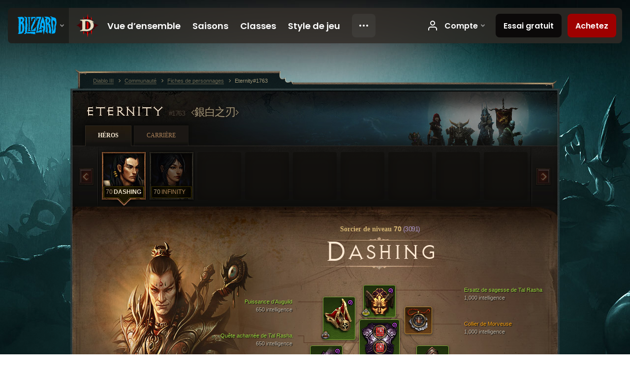

--- FILE ---
content_type: text/html;charset=UTF-8
request_url: https://kr.diablo3.blizzard.com/fr-fr/profile/Eternity-1763/hero/45814755
body_size: 14270
content:
<!DOCTYPE html>
<html xmlns="http://www.w3.org/1999/xhtml" xml:lang="fr-fr" lang="fr-fr">
<head xmlns:og="http://ogp.me/ns#" xmlns:fb="http://ogp.me/ns/fb#">
<script type="text/javascript">
//<![CDATA[
var BlzCookieConsent = {
host: "blizzard.com",
onetrustScriptUrl: "https://cdn.cookielaw.org/scripttemplates/otSDKStub.js",
onetrustDomainScript: "22011b0f-2c46-49a3-a7bf-5f98a4d4da65",
cookieInfoUrlPattern: "/cookies/?$"
}
//]]>
</script>
<script type="text/javascript" src="/static/js/libs/cookie-consent-filter-compat.js?v=58-137" defer></script>
<script>
//<![CDATA[
var dataLayer = dataLayer|| [];
dataLayer.push({
"authenticated": "0" });
(function(w,d,s,l,i){w[l]=w[l]||[];w[l].push({"gtm.start":new Date().getTime(),event:"gtm.js"});var f=d.getElementsByTagName(s)[0], j=d.createElement(s),dl=l!="dataLayer"?"&amp;l="+l:"";j.async=true;j.src=
"//www.googletagmanager.com/gtm.js?id="+i+dl;f.parentNode.insertBefore(j,f);})
(window,document,"script","dataLayer","GTM-TVHPB9J");
//]]>
</script>
<meta http-equiv="imagetoolbar" content="false" />
<meta http-equiv="X-UA-Compatible" content="IE=edge,chrome=1" />
<title>Eternity#1763 - Communauté - Diablo III</title>
<link rel="icon" href="/static/images/icons/favicon.ico?v=58-137" type="image/x-icon" />
<link rel="shortcut icon" href="/static/images/icons/favicon.ico?v=58-137" type="image/x-icon" />
<link rel="stylesheet" type="text/css" media="all" href="/static/local-common/css/common-game-site.min.css?v=58-137" />
<link rel="stylesheet" type="text/css" media="all" href="/static/css/legal/ratings.css?v=58-137" />
<link rel="stylesheet" type="text/css" media="all" href="/static/css/d3.css?v=137" />
<link rel="stylesheet" type="text/css" media="all" href="/static/css/tooltips.css?v=137" />
<link rel="stylesheet" type="text/css" media="all" href="/static/css/profile/shared.css?v=58-137" />
<link rel="stylesheet" type="text/css" media="all" href="/static/css/profile/hero.css?v=58-137" />
<link rel="stylesheet" type="text/css" media="all" href="/static/css/tool/gear-calculator/hero-slots.css?v=58-137" />
<!--[if IE 6]> <link rel="stylesheet" type="text/css" media="all" href="/static/css/tooltips-ie6.css?v=137" />
<![endif]-->
<script type="text/javascript" src="/static/local-common/js/third-party.js?v=58-137"></script>
<script type="text/javascript" src="/static/local-common/js/common-game-site.min.js?v=58-137"></script>
<meta name="twitter:card" content="summary" />
<meta name="twitter:title" content="Eternity#1763 - Communauté - Diablo III" />
<meta name="twitter:description" content="wizard de niveau 70" />
<meta name="twitter:image:src" content="https://assets.diablo3.blizzard.com/d3/icons/portraits/100/wizard_male.png" />
<!--[if IE 6]> <script type="text/javascript">
//<![CDATA[
try { document.execCommand('BackgroundImageCache', false, true) } catch(e) {}
//]]>
</script>
<![endif]-->
<script type="text/javascript">
//<![CDATA[
var Core = Core || {},
Login = Login || {};
Core.staticUrl = '/static';
Core.sharedStaticUrl = '/static/local-common';
Core.baseUrl = '/fr-fr';
Core.projectUrl = '';
Core.cdnUrl = 'https://blzmedia-a.akamaihd.net';
Core.supportUrl = 'http://kr.battle.net/support/';
Core.secureSupportUrl = 'https://kr.battle.net/support/';
Core.project = 'd3';
Core.locale = 'fr-fr';
Core.language = 'fr';
Core.region = 'kr';
Core.shortDateFormat = 'dd/MM/yyyy';
Core.dateTimeFormat = 'dd/MM/yyyy HH:mm';
Core.loggedIn = false;
Core.userAgent = 'web';
Login.embeddedUrl = 'https://kr.battle.net/login/login.frag';
var Flash = Flash || {};
Flash.videoPlayer = 'https://blzmedia-a.akamaihd.net/global-video-player/themes/d3/video-player.swf';
Flash.videoBase = 'https://blzmedia-a.akamaihd.net/d3/media/videos';
Flash.ratingImage = 'https://blzmedia-a.akamaihd.net/global-video-player/ratings/d3/fr-fr.jpg';
Flash.expressInstall = 'https://blzmedia-a.akamaihd.net/global-video-player/expressInstall.swf';
Flash.videoBase = 'https://assets.diablo3.blizzard.com/d3/media/videos';
//]]>
</script>
<meta property="fb:app_id" content="155068716934" />
<meta property="og:site_name" content="Diablo III" />
<meta property="og:locale" content="fr_FR" />
<meta property="og:type" content="website" />
<meta property="og:url" content="https://kr.diablo3.blizzard.com/fr-fr/profile/Eternity-1763/hero/45814755" />
<meta property="og:image" content="https://assets.diablo3.blizzard.com/d3/icons/portraits/100/wizard_male.png" />
<meta property="og:image" content="https://blzmedia-a.akamaihd.net/battle.net/logos/og-d3.png" />
<meta property="og:image" content="https://blzmedia-a.akamaihd.net/battle.net/logos/og-blizzard.png" />
<meta property="og:title" content="DASHING" />
<meta property="og:description" content="wizard de niveau 70" />
<link rel="canonical" href="https://kr.diablo3.blizzard.com/fr-fr/profile/Eternity-1763/hero/45814755" />
<meta property="d3-cloud-provider" content="aws" />
<meta property="d3-app-name" content="d3-site-prod-kr" />
<meta property="d3-app-version" content="9.5.0" />
</head>
<body class="fr-fr profile profile-hero" itemscope="itemscope" itemtype="http://schema.org/WebPage" data-legal-country="US">
<noscript><iframe src="https://www.googletagmanager.com/ns.html?id=GTM-TVHPB9J"
height="0" width="0" style="display:none;visibility:hidden"></iframe></noscript>
<blz-nav
locale="fr-fr"
content="d3"
link-prefix="https://diablo3.blizzard.com/"
hidden
>
<script async src="https://navbar.blizzard.com/static/v1/nav.js"></script>
</blz-nav>
<div class="bg-wrapper">
<div class="wrapper">
<div id="main-content"></div>
<div class="body" itemscope="itemscope" itemtype="http://schema.org/WebPageElement">
<div class="body-top">
<div class="body-bot">



	<div class="profile-wrapper">
		<div class="profile-head">
			<a href="/fr-fr/profile/Eternity-1763/">


	<h2 class="header-2" >					Eternity
					<span class="battleTag">#1763</span>
					<span class="clan">銀白之刃</span>
</h2>
			</a>
	<span class="clear"><!-- --></span>
		</div>



	<ul class="tab-menu ">
				<li class="menu-heroes ">
					<a href="/fr-fr/profile/Eternity-1763/hero/45814755"
					
					 class="tab-active">
					<span>Héros</span>
					</a>
				</li>
				<li class="menu-career ">
					<a href="/fr-fr/profile/Eternity-1763/career"
					
					>
					<span>Carrière</span>
					</a>
				</li>
	</ul>

		<script type="text/javascript">
		//<![CDATA[
				$(function() {
					Profile.baseUrl = '/fr-fr/profile/Eternity-1763/';
					Profile.lastHero = 45814755;
					Profile.heroes = [
							{ id: 45814755, name: 'DASHING', level: 70, 'class': 'wizard', historyType: 'hero' },
							{ id: 20730473, name: 'INFINITY', level: 70, 'class': 'wizard', historyType: 'hero' }
					];


						Profile.suppressAjaxLoad = true;

						if (window.history.pushState) {
							var activeHero = Profile.getHero(45814755);
							window.history.replaceState(activeHero, activeHero.name, activeHero.id);
						}
						Profile.bindHistory();
				});
		//]]>
		</script>


		<div class="profile-body" id="profile-body">


	<div class="wizard-male">
		<div class="profile-selector MediaCarousel MediaCarousel--heroes" id="heroes">
			<span class="MediaCarousel-page MediaCarousel-page--right MediaCarousel-page--end"><span></span></span>
			<span class="MediaCarousel-page MediaCarousel-page--left MediaCarousel-page--end"><span></span></span>
			<div class="MediaCarousel-scrollWrap">
				<ul class="hero-tabs MediaCarousel-scroll">


						<li class="MediaCarousel-thumb">
							<a class="hero-tab wizard-male active" href="45814755" data-tooltip="#hero-tab-tooltip-0">
								<span class="hero-portrait">
								</span>
								<span class="level">70</span>
								<span class="name">DASHING</span>
							</a>



	<div id="hero-tab-tooltip-0" style="display:none">
		<div class="hero-tab-tooltip profile-tooltip">
			


	<h2 class="subheader-2" >DASHING</h2>

			<p >
				male de niveau <strong>70</strong>
			</p>
		</div>
	</div>
						</li>


						<li class="MediaCarousel-thumb">
							<a class="hero-tab wizard-female " href="20730473" data-tooltip="#hero-tab-tooltip-1">
								<span class="hero-portrait">
								</span>
								<span class="level">70</span>
								<span class="name">INFINITY</span>
							</a>



	<div id="hero-tab-tooltip-1" style="display:none">
		<div class="hero-tab-tooltip profile-tooltip">
			


	<h2 class="subheader-2" >INFINITY</h2>

			<p >
				female de niveau <strong>70</strong>
			</p>
		</div>
	</div>
						</li>
							<li class="MediaCarousel-thumb">
								<span class="hero-tab empty-hero"></span>
							</li>
							<li class="MediaCarousel-thumb">
								<span class="hero-tab empty-hero"></span>
							</li>
							<li class="MediaCarousel-thumb">
								<span class="hero-tab empty-hero"></span>
							</li>
							<li class="MediaCarousel-thumb">
								<span class="hero-tab empty-hero"></span>
							</li>
							<li class="MediaCarousel-thumb">
								<span class="hero-tab empty-hero"></span>
							</li>
							<li class="MediaCarousel-thumb">
								<span class="hero-tab empty-hero"></span>
							</li>
							<li class="MediaCarousel-thumb">
								<span class="hero-tab empty-hero"></span>
							</li>
				</ul>
			</div>
		</div>

		<div class="profile-sheet">




	<h2 class="class" >				<a href="/fr-fr/class/wizard/">

					<span>Sorcier de niveau <strong>70<span class="paragon-level">(3 091)</span></strong></span>

				</a>
</h2>

			

	<h2 class="header-2 name" >DASHING</h2>


			<div class="paperdoll" id="paperdoll">

		<div class="weapon-flourish main-hand-flourish elemental-fire"></div>

	<ul class="gear-slots">
	<li class="slot-head">

				<a class="slot-link" href="/fr-fr/item/tal-rashas-guise-of-wisdom-Unique_Helm_010_x1" data-d3tooltip="item-profile/853483~45814755~tal-rashas-guise-of-wisdom~Unique_Helm_010_x1">
				<span class="d3-icon d3-icon-item d3-icon-item-green">
					<span class="icon-item-gradient">
						<span class="icon-item-inner"></span>
					</span>
				</span>

					<span class="image">
					<img src="https://assets.diablo3.blizzard.com/d3/icons/items/large/unique_helm_010_x1_wizard_male.png" alt="" />
				</span>

				</a>

		<a href="/fr-fr/item/golden-dye-Dye_16" class="item-dye" >
			<img src="https://assets.diablo3.blizzard.com/d3/icons/items/small/dye_16_demonhunter_male.png" />
		</a>

		<a href="/fr-fr/artisan/blacksmith/recipe/cains-insight" class="item-transmog" >
			<img src="/static/images/profile/hero/bg-transmog.gif?v=58-137" />
		</a>

	</li>
	<li class="slot-torso">

				<a class="slot-link" href="/fr-fr/item/tal-rashas-relentless-pursuit-Unique_Chest_014_x1" data-d3tooltip="item-profile/853483~45814755~tal-rashas-relentless-pursuit~Unique_Chest_014_x1">
				<span class="d3-icon d3-icon-item d3-icon-item-green">
					<span class="icon-item-gradient">
						<span class="icon-item-inner"></span>
					</span>
				</span>

					<span class="image">
					<img src="https://assets.diablo3.blizzard.com/d3/icons/items/large/unique_chest_014_x1_wizard_male.png" alt="" />
				</span>

		<span class="sockets-wrapper">
			<span class="sockets-align">
					<span class="socket">
						<img class="gem" src="https://assets.diablo3.blizzard.com/d3/icons/items/small/x1_ruby_10_demonhunter_male.png" />
					</span><br />
					<span class="socket">
						<img class="gem" src="https://assets.diablo3.blizzard.com/d3/icons/items/small/x1_ruby_10_demonhunter_male.png" />
					</span><br />
					<span class="socket">
						<img class="gem" src="https://assets.diablo3.blizzard.com/d3/icons/items/small/x1_ruby_10_demonhunter_male.png" />
					</span><br />
			</span>
		</span>
				</a>

		<a href="/fr-fr/item/purity-dye-Dye_19" class="item-dye" >
			<img src="https://assets.diablo3.blizzard.com/d3/icons/items/small/dye_19_demonhunter_male.png" />
		</a>

		<a href="/fr-fr/artisan/blacksmith/recipe/grand-master-stygian-harness" class="item-transmog" >
			<img src="/static/images/profile/hero/bg-transmog.gif?v=58-137" />
		</a>

	</li>
	<li class="slot-feet">

				<a class="slot-link" href="/fr-fr/item/nilfurs-boast-P61_Unique_Boots_01" data-d3tooltip="item-profile/853483~45814755~nilfurs-boast~P61_Unique_Boots_01">
				<span class="d3-icon d3-icon-item d3-icon-item-orange">
					<span class="icon-item-gradient">
						<span class="icon-item-inner"></span>
					</span>
				</span>

					<span class="image">
					<img src="https://assets.diablo3.blizzard.com/d3/icons/items/large/p61_unique_boots_01_wizard_male.png" alt="" />
				</span>

				</a>

		<a href="/fr-fr/item/purity-dye-Dye_19" class="item-dye" >
			<img src="https://assets.diablo3.blizzard.com/d3/icons/items/small/dye_19_demonhunter_male.png" />
		</a>

		<a href="/fr-fr/item/shoes-Boots_001" class="item-transmog" >
			<img src="/static/images/profile/hero/bg-transmog.gif?v=58-137" />
		</a>

	</li>
	<li class="slot-hands">

				<a class="slot-link" href="/fr-fr/item/tal-rashas-grasp-P2_Unique_Gloves_02" data-d3tooltip="item-profile/853483~45814755~tal-rashas-grasp~P2_Unique_Gloves_02">
				<span class="d3-icon d3-icon-item d3-icon-item-green">
					<span class="icon-item-gradient">
						<span class="icon-item-inner"></span>
					</span>
				</span>

					<span class="image">
					<img src="https://assets.diablo3.blizzard.com/d3/icons/items/large/p2_unique_gloves_02_wizard_male.png" alt="" />
				</span>

				</a>

		<a href="/fr-fr/item/abyssal-dye-Dye_20" class="item-dye" >
			<img src="https://assets.diablo3.blizzard.com/d3/icons/items/small/dye_20_demonhunter_male.png" />
		</a>

		<a href="/fr-fr/item/gloves-Gloves_001" class="item-transmog" >
			<img src="/static/images/profile/hero/bg-transmog.gif?v=58-137" />
		</a>

	</li>
	<li class="slot-shoulders">

				<a class="slot-link" href="/fr-fr/artisan/blacksmith/recipe/aughilds-power" data-d3tooltip="item-profile/853483~45814755~aughilds-power~P66_Unique_Shoulder_008">
				<span class="d3-icon d3-icon-item d3-icon-item-green">
					<span class="icon-item-gradient">
						<span class="icon-item-inner"></span>
					</span>
				</span>

					<span class="image">
					<img src="https://assets.diablo3.blizzard.com/d3/icons/items/large/p66_unique_shoulder_008_wizard_male.png" alt="" />
				</span>

				</a>

		<a href="/fr-fr/item/vanishing-dye-Dye_Vanishing" class="item-dye" >
			<img src="https://assets.diablo3.blizzard.com/d3/icons/items/small/dye_vanishing_demonhunter_male.png" />
		</a>

		<a href="/fr-fr/item/shoulder-guards-Shoulders_003" class="item-transmog" >
			<img src="/static/images/profile/hero/bg-transmog.gif?v=58-137" />
		</a>

	</li>
	<li class="slot-legs">

				<a class="slot-link" href="/fr-fr/item/tal-rashas-stride-P2_Unique_Pants_03" data-d3tooltip="item-profile/853483~45814755~tal-rashas-stride~P2_Unique_Pants_03">
				<span class="d3-icon d3-icon-item d3-icon-item-green">
					<span class="icon-item-gradient">
						<span class="icon-item-inner"></span>
					</span>
				</span>

					<span class="image">
					<img src="https://assets.diablo3.blizzard.com/d3/icons/items/large/p2_unique_pants_03_wizard_male.png" alt="" />
				</span>

		<span class="sockets-wrapper">
			<span class="sockets-align">
					<span class="socket">
						<img class="gem" src="https://assets.diablo3.blizzard.com/d3/icons/items/small/x1_ruby_10_demonhunter_male.png" />
					</span><br />
					<span class="socket">
						<img class="gem" src="https://assets.diablo3.blizzard.com/d3/icons/items/small/x1_ruby_10_demonhunter_male.png" />
					</span><br />
			</span>
		</span>
				</a>

		<a href="/fr-fr/item/purity-dye-Dye_19" class="item-dye" >
			<img src="https://assets.diablo3.blizzard.com/d3/icons/items/small/dye_19_demonhunter_male.png" />
		</a>

		<a href="/fr-fr/artisan/blacksmith/recipe/exquisite-rakkisgard-leg-plates" class="item-transmog" >
			<img src="/static/images/profile/hero/bg-transmog.gif?v=58-137" />
		</a>

	</li>
	<li class="slot-bracers">

				<a class="slot-link" href="/fr-fr/artisan/blacksmith/recipe/aughilds-search" data-d3tooltip="item-profile/853483~45814755~aughilds-search~P66_Unique_Bracer_009">
				<span class="d3-icon d3-icon-item d3-icon-item-green">
					<span class="icon-item-gradient">
						<span class="icon-item-inner"></span>
					</span>
				</span>

					<span class="image">
					<img src="https://assets.diablo3.blizzard.com/d3/icons/items/large/p66_unique_bracer_009_wizard_male.png" alt="" />
				</span>

				</a>



	</li>
	<li class="slot-mainHand">

				<a class="slot-link" href="/fr-fr/item/the-grand-vizier-P61_Unique_Staff_009" data-d3tooltip="item-profile/853483~45814755~the-grand-vizier~P61_Unique_Staff_009">
				<span class="d3-icon d3-icon-item d3-icon-item-orange">
					<span class="icon-item-gradient">
						<span class="icon-item-inner"></span>
					</span>
				</span>

					<span class="image">
					<img src="https://assets.diablo3.blizzard.com/d3/icons/items/large/p61_unique_staff_009_wizard_male.png" alt="" />
				</span>

		<span class="sockets-wrapper">
			<span class="sockets-align">
					<span class="socket">
						<img class="gem" src="https://assets.diablo3.blizzard.com/d3/icons/items/small/x1_emerald_10_demonhunter_male.png" />
					</span><br />
			</span>
		</span>
				</a>



	</li>
	<li class="slot-offHand">
			<span class="d3-icon d3-icon-item empty-icon" data-tooltip="Main gauche">
				<span class="icon-item-inner"></span>
			</span>
	</li>
	<li class="slot-waist">

				<a class="slot-link" href="/fr-fr/item/tal-rashas-brace-Unique_Belt_006_x1" data-d3tooltip="item-profile/853483~45814755~tal-rashas-brace~Unique_Belt_006_x1">
				<span class="d3-icon d3-icon-item d3-icon-item-green">
					<span class="icon-item-gradient">
						<span class="icon-item-inner"></span>
					</span>
				</span>

					<span class="image">
					<img src="https://assets.diablo3.blizzard.com/d3/icons/items/large/unique_belt_006_x1_wizard_male.png" alt="" />
				</span>

				</a>



	</li>
	<li class="slot-rightFinger">

				<a class="slot-link" href="/fr-fr/item/convention-of-elements-P2_Unique_Ring_04" data-d3tooltip="item-profile/853483~45814755~convention-of-elements~P2_Unique_Ring_04">
				<span class="d3-icon d3-icon-item d3-icon-item-orange">
					<span class="icon-item-gradient">
						<span class="icon-item-inner"></span>
					</span>
				</span>

					<span class="image">
					<img src="https://assets.diablo3.blizzard.com/d3/icons/items/large/p2_unique_ring_04_wizard_male.png" alt="" />
				</span>

		<span class="sockets-wrapper">
			<span class="sockets-align">
					<span class="socket">
						<img class="gem" src="https://assets.diablo3.blizzard.com/d3/icons/items/small/unique_gem_002_x1_demonhunter_male.png" />
					</span><br />
			</span>
		</span>
				</a>



	</li>
	<li class="slot-leftFinger">

				<a class="slot-link" href="/fr-fr/item/halo-of-karini-P61_Unique_Ring_03" data-d3tooltip="item-profile/853483~45814755~halo-of-karini~P61_Unique_Ring_03">
				<span class="d3-icon d3-icon-item d3-icon-item-orange">
					<span class="icon-item-gradient">
						<span class="icon-item-inner"></span>
					</span>
				</span>

					<span class="image">
					<img src="https://assets.diablo3.blizzard.com/d3/icons/items/large/p61_unique_ring_03_wizard_male.png" alt="" />
				</span>

		<span class="sockets-wrapper">
			<span class="sockets-align">
					<span class="socket">
						<img class="gem" src="https://assets.diablo3.blizzard.com/d3/icons/items/small/unique_gem_018_x1_demonhunter_male.png" />
					</span><br />
			</span>
		</span>
				</a>



	</li>
	<li class="slot-neck">

				<a class="slot-link" href="/fr-fr/item/squirts-necklace-P66_Unique_Amulet_010" data-d3tooltip="item-profile/853483~45814755~squirts-necklace~P66_Unique_Amulet_010">
				<span class="d3-icon d3-icon-item d3-icon-item-orange">
					<span class="icon-item-gradient">
						<span class="icon-item-inner"></span>
					</span>
				</span>

					<span class="image">
					<img src="https://assets.diablo3.blizzard.com/d3/icons/items/large/p66_unique_amulet_010_wizard_male.png" alt="" />
				</span>

		<span class="sockets-wrapper">
			<span class="sockets-align">
					<span class="socket">
						<img class="gem" src="https://assets.diablo3.blizzard.com/d3/icons/items/small/unique_gem_012_x1_demonhunter_male.png" />
					</span><br />
			</span>
		</span>
				</a>



	</li>

				<li class="slot-offHand">
					<span class="disabled-off-hand">
						<span class="image">
							<img src="https://assets.diablo3.blizzard.com/d3/icons/items/large/p61_unique_staff_009_wizard_male.png" alt="" />
						</span>
					</span>
				</li>
	</ul>

	<ul class="gear-labels" id="gear-labels">


		<li class="gear-label slot-head">
				<a href="/fr-fr/item/tal-rashas-guise-of-wisdom-Unique_Helm_010_x1"
				   data-d3tooltip="item-profile/853483~45814755~tal-rashas-guise-of-wisdom~Unique_Helm_010_x1"
				   class="label-link d3-color-green">
						<span class="item-name">Ersatz de sagesse de Tal Rasha</span>
						<span class="bonus-value bonus-1211 long-bonus"
							 style="display:none">
						1,000 vitalité
						</span>
						<span class="bonus-value bonus-1076 long-bonus"
							 style="display:none">
						Ramassage d’or et de globes de vie augmenté de 2 mètres
						</span>
						<span class="bonus-value bonus-253 long-bonus"
							 style="display:none">
						Chances de coup critique augmentées de 6%
						</span>
						<span class="bonus-value bonus-1210 long-bonus"
							>
						1,000 intelligence
						</span>
				</a>


		</li>


		<li class="gear-label slot-torso">
				<a href="/fr-fr/item/tal-rashas-relentless-pursuit-Unique_Chest_014_x1"
				   data-d3tooltip="item-profile/853483~45814755~tal-rashas-relentless-pursuit~Unique_Chest_014_x1"
				   class="label-link d3-color-green">
						<span class="item-name">Quête acharnée de Tal Rasha</span>
						<span class="bonus-value bonus-203 long-bonus"
							 style="display:none">
						La vitesse d’attaque augmente de 0.07%
						</span>
						<span class="bonus-value bonus-392 long-bonus"
							 style="display:none">
						4Châsse:Châsses; (0)
						</span>
						<span class="bonus-value bonus-34 long-bonus"
							 style="display:none">
						775 armure
						</span>
						<span class="bonus-value bonus-1208 long-bonus"
							 style="display:none">
						840 force
						</span>
						<span class="bonus-value bonus-1211 long-bonus"
							 style="display:none">
						650 vitalité
						</span>
						<span class="bonus-value bonus-1210 long-bonus"
							>
						650 intelligence
						</span>
				</a>


		</li>


		<li class="gear-label slot-feet">
				<a href="/fr-fr/item/nilfurs-boast-P61_Unique_Boots_01"
				   data-d3tooltip="item-profile/853483~45814755~nilfurs-boast~P61_Unique_Boots_01"
				   class="label-link d3-color-orange">
						<span class="item-name">Vantardise de Nilfur</span>
						<span class="bonus-value bonus-77 long-bonus"
							 style="display:none">
						Tuer des monstres octroie 260 4point:points; d’expérience
						</span>
						<span class="bonus-value bonus-96 long-bonus"
							 style="display:none">
						+130 à toutes les résistances
						</span>
						<span class="bonus-value bonus-1211 long-bonus"
							 style="display:none">
						650 vitalité
						</span>
						<span class="bonus-value bonus-1210 long-bonus"
							>
						650 intelligence
						</span>
				</a>


		</li>


		<li class="gear-label slot-hands">
				<a href="/fr-fr/item/tal-rashas-grasp-P2_Unique_Gloves_02"
				   data-d3tooltip="item-profile/853483~45814755~tal-rashas-grasp~P2_Unique_Gloves_02"
				   class="label-link d3-color-green">
						<span class="item-name">Poigne de Tal Rasha</span>
						<span class="bonus-value bonus-1211 long-bonus"
							 style="display:none">
						1,000 vitalité
						</span>
						<span class="bonus-value bonus-258 long-bonus"
							 style="display:none">
						Dégâts des coups critiques augmentés de 50% 
						</span>
						<span class="bonus-value bonus-1076 long-bonus"
							 style="display:none">
						Ramassage d’or et de globes de vie augmenté de 2 mètres
						</span>
						<span class="bonus-value bonus-253 long-bonus"
							 style="display:none">
						Chances de coup critique augmentées de 10%
						</span>
						<span class="bonus-value bonus-1210 long-bonus"
							>
						1,000 intelligence
						</span>
				</a>


		</li>


		<li class="gear-label slot-shoulders">
				<a href="/fr-fr/artisan/blacksmith/recipe/aughilds-power"
				   data-d3tooltip="item-profile/853483~45814755~aughilds-power~P66_Unique_Shoulder_008"
				   class="label-link d3-color-green">
						<span class="item-name">Puissance d’Auguild</span>
						<span class="bonus-value bonus-135 long-bonus"
							 style="display:none">
						15% de points de vie
						</span>
						<span class="bonus-value bonus-86 long-bonus"
							 style="display:none">
						Les globes de vie et les potions font récupérer Value 4point:points; de vie
						</span>
						<span class="bonus-value bonus-1211 long-bonus"
							 style="display:none">
						650 vitalité
						</span>
						<span class="bonus-value bonus-1210 long-bonus"
							>
						650 intelligence
						</span>
						<span class="bonus-value bonus-1355 long-bonus"
							 style="display:none">
						Chances d’infliger 0.2% de dégâts de zone par coup
						</span>
				</a>


		</li>


		<li class="gear-label slot-legs">
				<a href="/fr-fr/item/tal-rashas-stride-P2_Unique_Pants_03"
				   data-d3tooltip="item-profile/853483~45814755~tal-rashas-stride~P2_Unique_Pants_03"
				   class="label-link d3-color-green">
						<span class="item-name">Entrejambe de Tal Rasha</span>
						<span class="bonus-value bonus-392 long-bonus"
							 style="display:none">
						4Châsse:Châsses; (0)
						</span>
						<span class="bonus-value bonus-34 long-bonus"
							 style="display:none">
						775 armure
						</span>
						<span class="bonus-value bonus-1208 long-bonus"
							 style="display:none">
						560 force
						</span>
						<span class="bonus-value bonus-50 long-bonus"
							 style="display:none">
						35% d’or supplémentaire sur les monstres
						</span>
						<span class="bonus-value bonus-1211 long-bonus"
							 style="display:none">
						650 vitalité
						</span>
						<span class="bonus-value bonus-1210 long-bonus"
							>
						650 intelligence
						</span>
				</a>


		</li>


		<li class="gear-label slot-bracers">
				<a href="/fr-fr/artisan/blacksmith/recipe/aughilds-search"
				   data-d3tooltip="item-profile/853483~45814755~aughilds-search~P66_Unique_Bracer_009"
				   class="label-link d3-color-green">
						<span class="item-name">Recherche d’Auguild</span>
						<span class="bonus-value bonus-77 long-bonus"
							 style="display:none">
						Tuer des monstres octroie 260 4point:points; d’expérience
						</span>
						<span class="bonus-value bonus-50 long-bonus"
							 style="display:none">
						35% d’or supplémentaire sur les monstres
						</span>
						<span class="bonus-value bonus-1211 long-bonus"
							 style="display:none">
						650 vitalité
						</span>
						<span class="bonus-value bonus-253 long-bonus"
							 style="display:none">
						Chances de coup critique augmentées de 6%
						</span>
						<span class="bonus-value bonus-1210 long-bonus"
							>
						650 intelligence
						</span>
				</a>


		</li>


		<li class="gear-label slot-mainHand">
				<a href="/fr-fr/item/the-grand-vizier-P61_Unique_Staff_009"
				   data-d3tooltip="item-profile/853483~45814755~the-grand-vizier~P61_Unique_Staff_009"
				   class="label-link d3-color-orange">
						<span class="item-name">Le Grand vizir</span>
						<span class="weapon-dps">
						4 394,1 DPS
					</span>
						<span class="bonus-value bonus-353 long-bonus"
							 style="display:none">
						17,385 4point:points; de vie par victime
						</span>
						<span class="bonus-value bonus-392 long-bonus"
							 style="display:none">
						4Châsse:Châsses; (0)
						</span>
						<span class="bonus-value bonus-241 long-bonus"
							 style="display:none">
						10% de dégâts
						</span>
						<span class="bonus-value bonus-258 long-bonus"
							 style="display:none">
						Dégâts des coups critiques augmentés de 130% 
						</span>
						<span class="bonus-value bonus-1210 long-bonus"
							>
						1,465 intelligence
						</span>
						<span class="bonus-value bonus-1355 long-bonus"
							 style="display:none">
						Chances d’infliger 0.24% de dégâts de zone par coup
						</span>
				</a>


		</li>



		<li class="gear-label slot-waist">
				<a href="/fr-fr/item/tal-rashas-brace-Unique_Belt_006_x1"
				   data-d3tooltip="item-profile/853483~45814755~tal-rashas-brace~Unique_Belt_006_x1"
				   class="label-link d3-color-green">
						<span class="item-name">Corset de Tal Rasha</span>
						<span class="bonus-value bonus-339 long-bonus"
							 style="display:none">
						9,500 aux dégâts d’épines
						</span>
						<span class="bonus-value bonus-50 long-bonus"
							 style="display:none">
						35% d’or supplémentaire sur les monstres
						</span>
						<span class="bonus-value bonus-135 long-bonus"
							 style="display:none">
						15% de points de vie
						</span>
						<span class="bonus-value bonus-96 long-bonus"
							 style="display:none">
						+130 à toutes les résistances
						</span>
						<span class="bonus-value bonus-1211 long-bonus"
							 style="display:none">
						650 vitalité
						</span>
						<span class="bonus-value bonus-1210 long-bonus"
							>
						650 intelligence
						</span>
				</a>


		</li>


		<li class="gear-label slot-rightFinger">
				<a href="/fr-fr/item/convention-of-elements-P2_Unique_Ring_04"
				   data-d3tooltip="item-profile/853483~45814755~convention-of-elements~P2_Unique_Ring_04"
				   class="label-link d3-color-orange">
						<span class="item-name">Conclave des éléments</span>
						<span class="bonus-value bonus-353 long-bonus"
							 style="display:none">
						7,725 4point:points; de vie par victime
						</span>
						<span class="bonus-value bonus-392 long-bonus"
							 style="display:none">
						4Châsse:Châsses; (0)
						</span>
						<span class="bonus-value bonus-258 long-bonus"
							 style="display:none">
						Dégâts des coups critiques augmentés de 50% 
						</span>
						<span class="bonus-value bonus-253 long-bonus"
							 style="display:none">
						Chances de coup critique augmentées de 6%
						</span>
				</a>


		</li>


		<li class="gear-label slot-leftFinger">
				<a href="/fr-fr/item/halo-of-karini-P61_Unique_Ring_03"
				   data-d3tooltip="item-profile/853483~45814755~halo-of-karini~P61_Unique_Ring_03"
				   class="label-link d3-color-orange">
						<span class="item-name">Halo de Karini</span>
						<span class="bonus-value bonus-353 long-bonus"
							 style="display:none">
						7,725 4point:points; de vie par victime
						</span>
						<span class="bonus-value bonus-392 long-bonus"
							 style="display:none">
						4Châsse:Châsses; (0)
						</span>
						<span class="bonus-value bonus-258 long-bonus"
							 style="display:none">
						Dégâts des coups critiques augmentés de 50% 
						</span>
						<span class="bonus-value bonus-253 long-bonus"
							 style="display:none">
						Chances de coup critique augmentées de 6%
						</span>
						<span class="bonus-value bonus-1355 long-bonus"
							 style="display:none">
						Chances d’infliger 0.2% de dégâts de zone par coup
						</span>
				</a>


		</li>


		<li class="gear-label slot-neck">
				<a href="/fr-fr/item/squirts-necklace-P66_Unique_Amulet_010"
				   data-d3tooltip="item-profile/853483~45814755~squirts-necklace~P66_Unique_Amulet_010"
				   class="label-link d3-color-orange">
						<span class="item-name">Collier de Morveuse</span>
						<span class="bonus-value bonus-392 long-bonus"
							 style="display:none">
						4Châsse:Châsses; (0)
						</span>
						<span class="bonus-value bonus-50 long-bonus"
							 style="display:none">
						80% d’or supplémentaire sur les monstres
						</span>
						<span class="bonus-value bonus-258 long-bonus"
							 style="display:none">
						Dégâts des coups critiques augmentés de 100% 
						</span>
						<span class="bonus-value bonus-1128 long-bonus"
							 style="display:none">
						Réduit les dégâts infligés par les attaques à distance de 7%
						</span>
						<span class="bonus-value bonus-253 long-bonus"
							 style="display:none">
						Chances de coup critique augmentées de 10%
						</span>
						<span class="bonus-value bonus-1210 long-bonus"
							>
						1,000 intelligence
						</span>
				</a>


		</li>
	</ul>

	<ul class="gear-lines">
				<li class="slot-head"></li>
				<li class="slot-torso"></li>
				<li class="slot-feet"></li>
				<li class="slot-hands"></li>
				<li class="slot-shoulders"></li>
				<li class="slot-legs"></li>
				<li class="slot-bracers"></li>
				<li class="slot-mainHand"></li>
				<li class="slot-waist"></li>
				<li class="slot-rightFinger"></li>
				<li class="slot-leftFinger"></li>
				<li class="slot-neck"></li>
	</ul>
			</div>


		<div class="gear-bonuses" id="bonuses">
			

	<h3 class="header-3" ><span class="help-icon tip" data-tooltip="#gear-bonuses-tooltip"></span>Bonus d’équipement</h3>


			<div id="gear-bonuses-tooltip" style="display: none;">
				<div class="profile-tooltip">
					


	<h2 class="subheader-2" >Bonus d’équipement</h2>

					<p>Il s’agit de la liste des bonus les plus importants apportés par votre équipement. Vous pouvez sélectionner l’un d’entre eux afin d’afficher les objets qui vous le confèrent.</p>
				</div>
			</div>

			<ul>
					<li>
						<a href="javascript:;" class="bonus-stat" data-bonus-index="1210">
							<span class="bonus-radio active"></span>8,365 intelligence
						</a>
					</li>
					<li>
						<a href="javascript:;" class="bonus-stat" data-bonus-index="1211">
							<span class="bonus-radio"></span>5,900 vitalité
						</a>
					</li>
					<li>
						<a href="javascript:;" class="bonus-stat" data-bonus-index="253">
							<span class="bonus-radio"></span>Chances de coup critique augmentées de 44%
						</a>
					</li>
					<li>
						<a href="javascript:;" class="bonus-stat" data-bonus-index="392">
							<span class="bonus-radio"></span>4Châsse:Châsses; (0)
						</a>
					</li>
					<li>
						<a href="javascript:;" class="bonus-stat" data-bonus-index="258">
							<span class="bonus-radio"></span>Dégâts des coups critiques augmentés de 380% 
						</a>
					</li>
			</ul>
		</div>

	<span class="clear"><!-- --></span>
		</div>

		<div class="profile-lower">

			<div class="profile-overview" id="overview">


	<div class="page-section skills">
			<div class="section-header ">
				

	<h3 class="header-3" >Compétences</h3>


			</div>

		<div class="section-body">
		<a href="/fr-fr/calculator/" class="profile-link">
			Afficher dans le calculateur de talents
			<span class="icon-frame icon-frame-text">
				<span class="icon-16 icon-16-rarrow"></span>
			</span>
		</a>

		<div class="skills-wrapper">

			<ul class="active-skills clear-after">

						<li>
							<div id="active-skill-tooltip-0" style="display:none;">
	<div class="d3-tooltip d3-tooltip-skill">



	<div class="tooltip-head">
		<h3 class="">Météore</h3>
	</div>

	<div class="tooltip-body ">




		<span class="d3-icon d3-icon-skill d3-icon-skill-64 " style="background-image: url('https://assets.diablo3.blizzard.com/d3/icons/skills/64/wizard_meteor.png'); width: 64px; height: 64px;">
			<span class="frame"></span>
		</span>

			<div class="description">
					<p><span class="d3-color-gold">Coût :</span> <span class="d3-color-green">40</span> points de puissance arcanique</p>

<p>Vous invoquez un énorme météore qui tombe du ciel et inflige un montant de dégâts de feu égal à <span class="d3-color-green">740%</span> des dégâts de votre arme à tous les ennemis sur lesquels il s’écrase. Le point d’impact est recouvert de flammes qui infligent un montant de dégâts de feu égal à <span class="d3-color-green">235%</span> des dégâts de votre arme en <span class="d3-color-green">3</span> secondes.</p>
				
					<p class="special">Force</p>
				<p class="subtle">Débloqué au niveau <em>25</em></p>
			</div>

	</div>


	<div class="tooltip-extension rune-extension">
	<span class="d3-icon d3-icon-rune d3-icon-rune-large">
		<span class="rune-c"></span>
	</span>
				

	<h3 class="header-3" >Comète</h3>

					<p>Vous invoquez une comète qui inflige un montant de dégâts de froid égal à <span class="d3-color-green">740%</span> des dégâts de votre arme et gèle les ennemis glacés pendant <span class="d3-color-green">1</span> seconde lors de l’impact.</p>

<p>La zone d’impact est couverte d’une brume glaciale qui inflige un montant de dégâts de froid égal à <span class="d3-color-green">235%</span> des dégâts de votre arme en <span class="d3-color-green">3</span> secondes.</p>
				<p class="subtle">Débloqué au niveau <em>43</em></p>
	</div>

	</div>
							</div>

							<a id="active-skill-tooltip-0-link" href="/fr-fr/class/wizard/active/meteor" data-tooltip="#active-skill-tooltip-0">



		<span class="d3-icon d3-icon-skill d3-icon-skill-42 " style="background-image: url('https://assets.diablo3.blizzard.com/d3/icons/skills/42/wizard_meteor.png'); width: 42px; height: 42px;">
			<span class="frame"></span>
		</span>
								<span class="skill-name">
									Météore
									<span class="rune-name">
										Comète
									</span>
								</span>
							</a>
							<span class="slot slot-primary"></span>

		<script type="text/javascript">
		//<![CDATA[
								$(function() {
									$("#active-skill-tooltip-0-link").data("tooltip-options", {className: "ui-tooltip-d3"});
								});
		//]]>
		</script>
						</li>

						<li>
							<div id="active-skill-tooltip-1" style="display:none;">
	<div class="d3-tooltip d3-tooltip-skill">



	<div class="tooltip-head">
		<h3 class="">Téléportation</h3>
	</div>

	<div class="tooltip-body ">




		<span class="d3-icon d3-icon-skill d3-icon-skill-64 " style="background-image: url('https://assets.diablo3.blizzard.com/d3/icons/skills/64/wizard_teleport.png'); width: 64px; height: 64px;">
			<span class="frame"></span>
		</span>

			<div class="description">
					<p><span class="d3-color-gold">Temps de recharge :</span> <span class="d3-color-green">11</span> secondes</p>

<p>Vous vous téléportez à travers l’espace vers l’emplacement désiré à une distance maximum de <span class="d3-color-green">50</span> mètres.</p>
				
					<p class="special">Défensives</p>
				<p class="subtle">Débloqué au niveau <em>22</em></p>
			</div>

	</div>


	<div class="tooltip-extension rune-extension">
	<span class="d3-icon d3-icon-rune d3-icon-rune-large">
		<span class="rune-a"></span>
	</span>
				

	<h3 class="header-3" >Calamité</h3>

					<p>À votre sortie de la téléportation, vous lancez une Onde de choc à courte portée qui inflige un montant de dégâts arcaniques égal à <span class="d3-color-green">175%</span> des dégâts de votre arme à tous les ennemis proches et les étourdit pendant <span class="d3-color-green">1</span> seconde.</p>
				<p class="subtle">Débloqué au niveau <em>59</em></p>
	</div>

	</div>
							</div>

							<a id="active-skill-tooltip-1-link" href="/fr-fr/class/wizard/active/teleport" data-tooltip="#active-skill-tooltip-1">



		<span class="d3-icon d3-icon-skill d3-icon-skill-42 " style="background-image: url('https://assets.diablo3.blizzard.com/d3/icons/skills/42/wizard_teleport.png'); width: 42px; height: 42px;">
			<span class="frame"></span>
		</span>
								<span class="skill-name">
									Téléportation
									<span class="rune-name">
										Calamité
									</span>
								</span>
							</a>
							<span class="slot slot-secondary"></span>

		<script type="text/javascript">
		//<![CDATA[
								$(function() {
									$("#active-skill-tooltip-1-link").data("tooltip-options", {className: "ui-tooltip-d3"});
								});
		//]]>
		</script>
						</li>

						<li>
							<div id="active-skill-tooltip-2" style="display:none;">
	<div class="d3-tooltip d3-tooltip-skill">



	<div class="tooltip-head">
		<h3 class="">Trou noir</h3>
	</div>

	<div class="tooltip-body ">




		<span class="d3-icon d3-icon-skill d3-icon-skill-64 " style="background-image: url('https://assets.diablo3.blizzard.com/d3/icons/skills/64/x1_wizard_wormhole.png'); width: 64px; height: 64px;">
			<span class="frame"></span>
		</span>

			<div class="description">
					<p><span class="d3-color-gold">Coût :</span> <span class="d3-color-green">20</span> points de puissance arcanique</p>
<p><span class="d3-color-gold">Temps de recharge :</span> <span class="d3-color-green">12</span> secondes</p>

<p>Invoque un trou noir sur l’emplacement ciblé, qui attire les ennemis vers lui et inflige un montant de dégâts arcaniques égal à <span class="d3-color-green">700%</span> des dégâts de votre arme en <span class="d3-color-green">2</span> secondes, à tous les ennemis à moins de <span class="d3-color-green">15</span> mètres.</p>
				
					<p class="special">Maîtrise</p>
				<p class="subtle">Débloqué au niveau <em>61</em></p>
			</div>

	</div>


	<div class="tooltip-extension rune-extension">
	<span class="d3-icon d3-icon-rune d3-icon-rune-large">
		<span class="rune-e"></span>
	</span>
				

	<h3 class="header-3" >Zéro absolu</h3>

					<p>Chaque ennemi touché augmente les dégâts de vos sorts de froid de <span class="d3-color-green">3%</span> pendant <span class="d3-color-green">10</span> secondes.</p>

<p>Les dégâts de Trou noir deviennent des dégâts de froid.</p>
				<p class="subtle">Débloqué au niveau <em>63</em></p>
	</div>

	</div>
							</div>

							<a id="active-skill-tooltip-2-link" href="/fr-fr/class/wizard/active/black-hole" data-tooltip="#active-skill-tooltip-2">



		<span class="d3-icon d3-icon-skill d3-icon-skill-42 " style="background-image: url('https://assets.diablo3.blizzard.com/d3/icons/skills/42/x1_wizard_wormhole.png'); width: 42px; height: 42px;">
			<span class="frame"></span>
		</span>
								<span class="skill-name">
									Trou noir
									<span class="rune-name">
										Zéro absolu
									</span>
								</span>
							</a>
							<span class="slot slot-1"></span>

		<script type="text/javascript">
		//<![CDATA[
								$(function() {
									$("#active-skill-tooltip-2-link").data("tooltip-options", {className: "ui-tooltip-d3"});
								});
		//]]>
		</script>
						</li>

						<li>
							<div id="active-skill-tooltip-3" style="display:none;">
	<div class="d3-tooltip d3-tooltip-skill">



	<div class="tooltip-head">
		<h3 class="">Familier</h3>
	</div>

	<div class="tooltip-body ">




		<span class="d3-icon d3-icon-skill d3-icon-skill-64 " style="background-image: url('https://assets.diablo3.blizzard.com/d3/icons/skills/64/wizard_familiar.png'); width: 64px; height: 64px;">
			<span class="frame"></span>
		</span>

			<div class="description">
					<p><span class="d3-color-gold">Coût :</span> <span class="d3-color-green">20</span> points de puissance arcanique</p>

<p>Vous invoquez un familier qui attaque vos ennemis et leur inflige un montant de dégâts arcaniques égal à <span class="d3-color-green">240%</span> des dégâts de votre arme. Les ennemis ne peuvent pas le cibler ni lui infliger de dégâts. Le familier reste à vos côtés pendant <span class="d3-color-green">10</span> minutes.</p>
				
					<p class="special">Invocation</p>
				<p class="subtle">Débloqué au niveau <em>22</em></p>
			</div>

	</div>


	<div class="tooltip-extension rune-extension">
	<span class="d3-icon d3-icon-rune d3-icon-rune-large">
		<span class="rune-a"></span>
	</span>
				

	<h3 class="header-3" >Éclat de silex</h3>

					<p>Vous invoquez un familier ardent qui accroît vos dégâts de <span class="d3-color-green">10%</span>.</p>
				<p class="subtle">Débloqué au niveau <em>30</em></p>
	</div>

	</div>
							</div>

							<a id="active-skill-tooltip-3-link" href="/fr-fr/class/wizard/active/familiar" data-tooltip="#active-skill-tooltip-3">



		<span class="d3-icon d3-icon-skill d3-icon-skill-42 " style="background-image: url('https://assets.diablo3.blizzard.com/d3/icons/skills/42/wizard_familiar.png'); width: 42px; height: 42px;">
			<span class="frame"></span>
		</span>
								<span class="skill-name">
									Familier
									<span class="rune-name">
										Éclat de silex
									</span>
								</span>
							</a>
							<span class="slot slot-2"></span>

		<script type="text/javascript">
		//<![CDATA[
								$(function() {
									$("#active-skill-tooltip-3-link").data("tooltip-options", {className: "ui-tooltip-d3"});
								});
		//]]>
		</script>
						</li>

						<li>
							<div id="active-skill-tooltip-4" style="display:none;">
	<div class="d3-tooltip d3-tooltip-skill">



	<div class="tooltip-head">
		<h3 class="">Armure des tempêtes</h3>
	</div>

	<div class="tooltip-body ">




		<span class="d3-icon d3-icon-skill d3-icon-skill-64 " style="background-image: url('https://assets.diablo3.blizzard.com/d3/icons/skills/64/wizard_stormarmor.png'); width: 64px; height: 64px;">
			<span class="frame"></span>
		</span>

			<div class="description">
					<p><span class="d3-color-gold">Coût :</span> <span class="d3-color-green">25</span> points de puissance arcanique</p>

<p>Vous vous entourez d’énergie électrique et électrocutez périodiquement un ennemi proche en lui infligeant un montant de dégâts de foudre égal à <span class="d3-color-green">175%</span> des dégâts de votre arme. Dure <span class="d3-color-green">10</span> minutes.</p>

<p><span class="d3-color-yellow">Un seul sort d’armure peut être actif à la fois.</span></p>
				
					<p class="special">Invocation</p>
				<p class="subtle">Débloqué au niveau <em>17</em></p>
			</div>

	</div>


	<div class="tooltip-extension rune-extension">
	<span class="d3-icon d3-icon-rune d3-icon-rune-large">
		<span class="rune-d"></span>
	</span>
				

	<h3 class="header-3" >Puissance des tempêtes</h3>

					<p>Réduit le coût en puissance arcanique de toutes les compétences de <span class="d3-color-green">3</span> points tant qu’Armure des tempêtes est active.</p>
				<p class="subtle">Débloqué au niveau <em>33</em></p>
	</div>

	</div>
							</div>

							<a id="active-skill-tooltip-4-link" href="/fr-fr/class/wizard/active/storm-armor" data-tooltip="#active-skill-tooltip-4">



		<span class="d3-icon d3-icon-skill d3-icon-skill-42 " style="background-image: url('https://assets.diablo3.blizzard.com/d3/icons/skills/42/wizard_stormarmor.png'); width: 42px; height: 42px;">
			<span class="frame"></span>
		</span>
								<span class="skill-name">
									Armure des tempêtes
									<span class="rune-name">
										Puissance des tempêtes
									</span>
								</span>
							</a>
							<span class="slot slot-3"></span>

		<script type="text/javascript">
		//<![CDATA[
								$(function() {
									$("#active-skill-tooltip-4-link").data("tooltip-options", {className: "ui-tooltip-d3"});
								});
		//]]>
		</script>
						</li>

						<li>
							<div id="active-skill-tooltip-5" style="display:none;">
	<div class="d3-tooltip d3-tooltip-skill">



	<div class="tooltip-head">
		<h3 class="">Enchantement de l’arme</h3>
	</div>

	<div class="tooltip-body ">




		<span class="d3-icon d3-icon-skill d3-icon-skill-64 " style="background-image: url('https://assets.diablo3.blizzard.com/d3/icons/skills/64/wizard_magicweapon.png'); width: 64px; height: 64px;">
			<span class="frame"></span>
		</span>

			<div class="description">
					<p><span class="d3-color-gold">Coût :</span> <span class="d3-color-green">25</span> points de puissance arcanique</p>

<p>Vous imprégnez votre arme d’énergies magiques qui lui confèrent une augmentation de <span class="d3-color-green">10%</span> de ses dégâts. Dure <span class="d3-color-green">10</span> minutes.</p>

<p>Nécessite Arme</p>
				
					<p class="special">Invocation</p>
				<p class="subtle">Débloqué au niveau <em>20</em></p>
			</div>

	</div>


	<div class="tooltip-extension rune-extension">
	<span class="d3-icon d3-icon-rune d3-icon-rune-large">
		<span class="rune-c"></span>
	</span>
				

	<h3 class="header-3" >Arme de choc</h3>

					<p>Porte le bonus aux dégâts à <span class="d3-color-green">20%</span>.</p>
				<p class="subtle">Débloqué au niveau <em>35</em></p>
	</div>

	</div>
							</div>

							<a id="active-skill-tooltip-5-link" href="/fr-fr/class/wizard/active/magic-weapon" data-tooltip="#active-skill-tooltip-5">



		<span class="d3-icon d3-icon-skill d3-icon-skill-42 " style="background-image: url('https://assets.diablo3.blizzard.com/d3/icons/skills/42/wizard_magicweapon.png'); width: 42px; height: 42px;">
			<span class="frame"></span>
		</span>
								<span class="skill-name">
									Enchantement de l’arme
									<span class="rune-name">
										Arme de choc
									</span>
								</span>
							</a>
							<span class="slot slot-4"></span>

		<script type="text/javascript">
		//<![CDATA[
								$(function() {
									$("#active-skill-tooltip-5-link").data("tooltip-options", {className: "ui-tooltip-d3"});
								});
		//]]>
		</script>
						</li>
			</ul>
	<span class="clear"><!-- --></span>

			<ul class="passive-skills clear-after">
					<li>
							<a href="/fr-fr/class/wizard/passive/blur">
								<span class="passive-icon">
									<img src="https://assets.diablo3.blizzard.com/d3/icons/skills/42/wizard_passive_blur.png" style="width:32px; height:32px" />
								</span>
								<span class="skill-name">Insaisissable</span>
							</a>
					</li>
					<li>
							<a href="/fr-fr/class/wizard/passive/elemental-exposure">
								<span class="passive-icon">
									<img src="https://assets.diablo3.blizzard.com/d3/icons/skills/42/x1_wizard_passive_elementalexposure.png" style="width:32px; height:32px" />
								</span>
								<span class="skill-name">Sensibilité élémentaire</span>
							</a>
					</li>
					<li>
							<a href="/fr-fr/class/wizard/passive/unstable-anomaly">
								<span class="passive-icon">
									<img src="https://assets.diablo3.blizzard.com/d3/icons/skills/42/wizard_passive_unstableanomaly.png" style="width:32px; height:32px" />
								</span>
								<span class="skill-name">Anomalie instable</span>
							</a>
					</li>
					<li>
							<a href="/fr-fr/class/wizard/passive/galvanizing-ward">
								<span class="passive-icon">
									<img src="https://assets.diablo3.blizzard.com/d3/icons/skills/42/wizard_passive_galvanizingward.png" style="width:32px; height:32px" />
								</span>
								<span class="skill-name">Sceau électrisant</span>
							</a>
					</li>
			</ul>
	<span class="clear"><!-- --></span>
		</div>
		</div>
	</div>


	<div class="page-section attributes">
			<div class="section-header ">
				

	<h3 class="header-3" >Attributs</h3>


			</div>

		<div class="section-body">

		<ul class="attributes-core">
			<li>
				<span class="label">Force</span>
				<span class="value">1477</span>
			</li>
			<li>
				<span class="label">Dextérité</span>
				<span class="value">77</span>
			</li>
			<li>
				<span class="label">Intelligence</span>
				<span class="value">16532</span>
			</li>
			<li>
				<span class="label">Vitalité</span>
				<span class="value">6047</span>
			</li>
			<li class="clear"></li>
		</ul>

		<ul class="attributes-core secondary">
            <li>
                <span class="label">Dégâts</span>
                <span class="value">5487270</span>
            </li>

			<li>
				<span class="label">Robustesse</span>
				<span class="value">46468300</span>
			</li>

            <li>
                <span class="label">Récupération</span>
                <span class="value">1458190</span>
            </li>

			<li class="clear"></li>
		</ul>

		<ul class="resources">
				<li class="resource">
					<span class="resource-icon resource-arcane-power">
						<span class="value">100</span>
					</span>
					<span class="label-wrapper"><span class="label">Puissance arcanique</span></span>
				</li>

			<li class="resource">
				<span class="resource-icon resource-life">
					<span class="value">787k</span>
				</span>
				<span class="label-wrapper"><span class="label">Vie</span></span>
			</li>
		</ul>

		</div>
	</div>

	<div class="page-section kanai-cube">
			<div class="section-header ">
				

	<h3 class="header-3" >Pouvoirs du cube de Kanai</h3>


			</div>

		<div class="section-body">
		<div class="legendary-powers-wrapper">



				<div class="legendary-power-wrapper">
                    <div class="legendary-power-container legendary-power-weapon is-active">
                            <a href="/fr-fr/item/the-smoldering-core-P74_Unique_Staff_103" class="legendary-power-item" style="background-image: url(https://assets.diablo3.blizzard.com/d3/icons/items/large/p74_unique_staff_103_demonhunter_male.png);"></a>
                    </div>
					<div class="legendary-power-name">
						Armes
					</div>
				</div>



				<div class="legendary-power-wrapper">
                    <div class="legendary-power-container legendary-power-armor is-active">
                            <a href="/fr-fr/item/mempo-of-twilight-P74_Unique_Helm_006" class="legendary-power-item" style="background-image: url(https://assets.diablo3.blizzard.com/d3/icons/items/large/p74_unique_helm_006_demonhunter_male.png);"></a>
                    </div>
					<div class="legendary-power-name">
						Armure
					</div>
				</div>



				<div class="legendary-power-wrapper">
                    <div class="legendary-power-container legendary-power-jewelry ">
                    </div>
					<div class="legendary-power-name">
						Bijoux
					</div>
				</div>

		</div>
		</div>
	</div>
	<span class="clear"><!-- --></span>
			</div>


	<div class="page-section profile-followers">
			<div class="section-header ">
				

	<h3 class="header-3" >Compagnons</h3>


			</div>

		<div class="section-body">
		<a href="/fr-fr/calculator/follower" class="profile-link">
			Afficher dans le calculateur de talents
			<span class="icon-frame icon-frame-text">
				<span class="icon-16 icon-16-rarrow"></span>
			</span>
		</a>

		<div class="followers">


				<div class="follower-wrapper follower-scoundrel">
						<a href="/fr-fr/follower/scoundrel/" class="follower-header">
							

	<h3 class="header-3" >Brigand</h3>

							<span class="level">&#160;</span>
						</a>

						<ul class="items">
								<li>


		<span class="slot slot-shoulders" data-tooltip="Épaules">

		</span>

</li>
								<li>


		<span class="slot slot-head" data-tooltip="Tête">

		</span>

</li>
								<li>		<a href="/fr-fr/item/haunt-of-vaxo-Unique_Amulet_101_x1" class="slot slot-neck" data-d3tooltip="item-profile/853483~45814755~haunt-of-vaxo~Unique_Amulet_101_x1~scoundrel">




	<span class="d3-icon d3-icon-item d3-icon-item-large  d3-icon-item-orange">
		<span class="icon-item-gradient">
			<span class="icon-item-inner icon-item-square" style="background-image: url(https://assets.diablo3.blizzard.com/d3/icons/items/large/unique_amulet_101_x1_demonhunter_male.png); ">
			</span>
		</span>
	</span>

		</a>
</li>
								<li>		<a href="/fr-fr/item/skeleton-key-x1_FollowerItem_Scoundrel_Legendary_01" class="slot slot-special" data-d3tooltip="item-profile/853483~45814755~skeleton-key~x1_FollowerItem_Scoundrel_Legendary_01~scoundrel">




	<span class="d3-icon d3-icon-item d3-icon-item-large  d3-icon-item-orange">
		<span class="icon-item-gradient">
			<span class="icon-item-inner icon-item-square" style="background-image: url(https://assets.diablo3.blizzard.com/d3/icons/items/large/x1_followeritem_scoundrel_legendary_01_demonhunter_male.png); ">
			</span>
		</span>
	</span>
				<span class="slot-special-border"></span>

		</a>
</li>
								<li>


		<span class="slot slot-hands" data-tooltip="Mains">

		</span>

</li>
								<li>


		<span class="slot slot-torso" data-tooltip="Torse">

		</span>

</li>
								<li>


		<span class="slot slot-bracers" data-tooltip="Brassards">

		</span>

</li>
								<li>		<a href="/fr-fr/item/unity-Unique_Ring_010_x1" class="slot slot-leftFinger" data-d3tooltip="item-profile/853483~45814755~unity~Unique_Ring_010_x1~scoundrel">




	<span class="d3-icon d3-icon-item d3-icon-item-large  d3-icon-item-orange">
		<span class="icon-item-gradient">
			<span class="icon-item-inner icon-item-square" style="background-image: url(https://assets.diablo3.blizzard.com/d3/icons/items/large/unique_ring_010_x1_demonhunter_male.png); ">
			</span>
		</span>
	</span>

		</a>
</li>
								<li>


		<span class="slot slot-waist" data-tooltip="Taille">

		</span>

</li>
								<li>		<a href="/fr-fr/item/focus-Unique_Ring_Set_001_x1" class="slot slot-rightFinger" data-d3tooltip="item-profile/853483~45814755~focus~Unique_Ring_Set_001_x1~scoundrel">




	<span class="d3-icon d3-icon-item d3-icon-item-large  d3-icon-item-green">
		<span class="icon-item-gradient">
			<span class="icon-item-inner icon-item-square" style="background-image: url(https://assets.diablo3.blizzard.com/d3/icons/items/large/unique_ring_set_001_x1_demonhunter_male.png); ">
			</span>
		</span>
	</span>

		<span class="sockets-wrapper">
			<span class="sockets-align">
						<span class="socket">

						</span><br />
			</span>
		</span>
		</a>
</li>
								<li>		<a href="/fr-fr/item/hellrack-Unique_XBow_002_x1" class="slot slot-mainHand" data-d3tooltip="item-profile/853483~45814755~hellrack~Unique_XBow_002_x1~scoundrel">




	<span class="d3-icon d3-icon-item d3-icon-item-large  d3-icon-item-orange">
		<span class="icon-item-gradient">
			<span class="icon-item-inner icon-item-default" style="background-image: url(https://assets.diablo3.blizzard.com/d3/icons/items/large/unique_xbow_002_x1_demonhunter_male.png); ">
			</span>
		</span>
	</span>

		<span class="sockets-wrapper">
			<span class="sockets-align">
						<span class="socket">

						</span><br />
			</span>
		</span>
		</a>
</li>
								<li>


		<span class="slot slot-legs" data-tooltip="Jambes">

		</span>

</li>
								<li>


		<span class="slot slot-feet" data-tooltip="Pieds">

		</span>

</li>
								<li>


		<span class="slot slot-offHand empty-offhand" data-tooltip="Les brigands ne peuvent pas utiliser d’équipement de main gauche.">
			<span class="icon-item-inner icon-item-default" style="background-image: url(https://assets.diablo3.blizzard.com/d3/icons/items/large/unique_xbow_002_x1_demonhunter_male.png);"></span>
		</span>

</li>
						</ul>

						<ul class="skills">
		<li class="skill empty-skill empty-unlocked">
			<span class="icon-cell" data-tooltip="Compétence disponible mais pas encore choisie.">&#160;</span>
			<span class="name-cell">&#160;</span>
		</li>
		<li class="skill empty-skill empty-unlocked">
			<span class="icon-cell" data-tooltip="Compétence disponible mais pas encore choisie.">&#160;</span>
			<span class="name-cell">&#160;</span>
		</li>
		<li class="skill empty-skill empty-unlocked">
			<span class="icon-cell" data-tooltip="Compétence disponible mais pas encore choisie.">&#160;</span>
			<span class="name-cell">&#160;</span>
		</li>
		<li class="skill empty-skill empty-unlocked">
			<span class="icon-cell" data-tooltip="Compétence disponible mais pas encore choisie.">&#160;</span>
			<span class="name-cell">&#160;</span>
		</li>
						</ul>

	<span class="clear"><!-- --></span>




	<ul class="adventure-stats">
		<li class="empty-stat">
			<span class="value">
		 			0,00%
			</span>
			<span class="label">Découverte d’or</span>
		</li>
		<li class="empty-stat">
			<span class="value">
					0,00%
			</span>
			<span class="label">Découverte d’objets magiques</span>
		</li>
		<li >
			<span class="value">
					+163,00
			</span>
			<span class="label">Expérience</span>
		</li>
	<span class="clear"><!-- --></span>
	</ul>
				</div>

				<div class="follower-wrapper follower-templar">
						<a href="/fr-fr/follower/templar/" class="follower-header">
							

	<h3 class="header-3" >Templier</h3>

							<span class="level">&#160;</span>
						</a>

						<ul class="items">
								<li>


		<span class="slot slot-shoulders" data-tooltip="Épaules">

		</span>

</li>
								<li>


		<span class="slot slot-head" data-tooltip="Tête">

		</span>

</li>
								<li>		<a href="/fr-fr/item/the-ess-of-johan-Unique_Amulet_104_x1" class="slot slot-neck" data-d3tooltip="item-profile/853483~45814755~the-ess-of-johan~Unique_Amulet_104_x1~templar">




	<span class="d3-icon d3-icon-item d3-icon-item-large  d3-icon-item-orange">
		<span class="icon-item-gradient">
			<span class="icon-item-inner icon-item-square" style="background-image: url(https://assets.diablo3.blizzard.com/d3/icons/items/large/unique_amulet_104_x1_demonhunter_male.png); ">
			</span>
		</span>
	</span>

		<span class="sockets-wrapper">
			<span class="sockets-align">
						<span class="socket">

						</span><br />
			</span>
		</span>
		</a>
</li>
								<li>		<a href="/fr-fr/item/enchanting-favor-x1_FollowerItem_Templar_Legendary_01" class="slot slot-special" data-d3tooltip="item-profile/853483~45814755~enchanting-favor~x1_FollowerItem_Templar_Legendary_01~templar">




	<span class="d3-icon d3-icon-item d3-icon-item-large  d3-icon-item-orange">
		<span class="icon-item-gradient">
			<span class="icon-item-inner icon-item-square" style="background-image: url(https://assets.diablo3.blizzard.com/d3/icons/items/large/x1_followeritem_templar_legendary_01_demonhunter_male.png); ">
			</span>
		</span>
	</span>
				<span class="slot-special-border"></span>

		</a>
</li>
								<li>


		<span class="slot slot-hands" data-tooltip="Mains">

		</span>

</li>
								<li>


		<span class="slot slot-torso" data-tooltip="Torse">

		</span>

</li>
								<li>		<a href="/fr-fr/item/nemesis-bracers-Unique_Bracer_106_x1" class="slot slot-bracers" data-d3tooltip="item-profile/853483~45814755~nemesis-bracers~Unique_Bracer_106_x1~templar">




	<span class="d3-icon d3-icon-item d3-icon-item-large  d3-icon-item-orange">
		<span class="icon-item-gradient">
			<span class="icon-item-inner icon-item-default" style="background-image: url(https://assets.diablo3.blizzard.com/d3/icons/items/large/unique_bracer_106_x1_demonhunter_male.png); ">
			</span>
		</span>
	</span>

		</a>
</li>
								<li>		<a href="/fr-fr/item/arcstone-P2_Unique_Ring_03" class="slot slot-leftFinger" data-d3tooltip="item-profile/853483~45814755~arcstone~P2_Unique_Ring_03~templar">




	<span class="d3-icon d3-icon-item d3-icon-item-large  d3-icon-item-orange">
		<span class="icon-item-gradient">
			<span class="icon-item-inner icon-item-square" style="background-image: url(https://assets.diablo3.blizzard.com/d3/icons/items/large/p2_unique_ring_03_demonhunter_male.png); ">
			</span>
		</span>
	</span>

		<span class="sockets-wrapper">
			<span class="sockets-align">
						<span class="socket">

						</span><br />
			</span>
		</span>
		</a>
</li>
								<li>		<a href="/fr-fr/item/razor-strop-Unique_Belt_101_x1" class="slot slot-waist" data-d3tooltip="item-profile/853483~45814755~razor-strop~Unique_Belt_101_x1~templar">




	<span class="d3-icon d3-icon-item d3-icon-item-large  d3-icon-item-orange">
		<span class="icon-item-gradient">
			<span class="icon-item-inner icon-item-square" style="background-image: url(https://assets.diablo3.blizzard.com/d3/icons/items/large/unique_belt_101_x1_demonhunter_male.png); ">
			</span>
		</span>
	</span>

		</a>
</li>
								<li>		<a href="/fr-fr/item/focus-Unique_Ring_Set_001_x1" class="slot slot-rightFinger" data-d3tooltip="item-profile/853483~45814755~focus~Unique_Ring_Set_001_x1~templar">




	<span class="d3-icon d3-icon-item d3-icon-item-large  d3-icon-item-green">
		<span class="icon-item-gradient">
			<span class="icon-item-inner icon-item-square" style="background-image: url(https://assets.diablo3.blizzard.com/d3/icons/items/large/unique_ring_set_001_x1_demonhunter_male.png); ">
			</span>
		</span>
	</span>

		<span class="sockets-wrapper">
			<span class="sockets-align">
						<span class="socket">

						</span><br />
			</span>
		</span>
		</a>
</li>
								<li>


		<span class="slot slot-mainHand" data-tooltip="lances à une main, épées à une main, haches à une main, masses à une main et dagues">

		</span>

</li>
								<li>


		<span class="slot slot-legs" data-tooltip="Jambes">

		</span>

</li>
								<li>


		<span class="slot slot-feet" data-tooltip="Pieds">

		</span>

</li>
								<li>		<a href="/fr-fr/item/stormshield-Unique_Shield_009_x1" class="slot slot-offHand" data-d3tooltip="item-profile/853483~45814755~stormshield~Unique_Shield_009_x1~templar">




	<span class="d3-icon d3-icon-item d3-icon-item-large  d3-icon-item-orange">
		<span class="icon-item-gradient">
			<span class="icon-item-inner icon-item-default" style="background-image: url(https://assets.diablo3.blizzard.com/d3/icons/items/large/unique_shield_009_x1_demonhunter_male.png); ">
			</span>
		</span>
	</span>

		</a>
</li>
						</ul>

						<ul class="skills">
		<div id="follower-templar-0" style="display:none;">
	<div class="d3-tooltip d3-tooltip-trait">



	<div class="tooltip-head">
		<h3 class="">Intervention</h3>
	</div>

	<div class="tooltip-body ">





		<span class="d3-icon d3-icon-trait  d3-icon-trait-64" style="background-image: url('https://assets.diablo3.blizzard.com/d3/icons/skills/64/templar_intervene.png'); width: 64px; height: 64px;">
			<span class="frame"></span>
		</span>

			<div class="description">
					<p><span class="d3-color-gold">Temps de recharge :</span> <span class="d3-color-green">10</span> secondes</p>

<p>Vous provoquez les ennemis à moins de <span class="d3-color-green">10</span> mètres pendant <span class="d3-color-green">3,00</span> secondes quand vous êtes touché, selon la force du templier.</p>
				
				<p class="subtle">Débloqué au niveau <em>5</em></p>
			</div>

	</div>



	</div>
		</div>

		<li id="follower-templar-0-row" class="skill" onclick="Core.goTo('/fr-fr/follower/templar/skill/intervene')" data-tooltip="#follower-templar-0">
			<span class="icon-cell">


		<span class="d3-icon d3-icon-skill d3-icon-skill-21 " style="background-image: url('https://assets.diablo3.blizzard.com/d3/icons/skills/21/templar_intervene.png'); width: 21px; height: 21px;">
			<span class="frame"></span>
		</span>
</span>
			<span class="name-cell"><span class="name">Intervention</span></span>
		</li>

		<script type="text/javascript">
		//<![CDATA[
			$(function() {
				$("#follower-templar-0-row").data("tooltip-options", {className: "ui-tooltip-d3"});
			});
		//]]>
		</script>

		<div id="follower-templar-1" style="display:none;">
	<div class="d3-tooltip d3-tooltip-trait">



	<div class="tooltip-head">
		<h3 class="">Loyauté</h3>
	</div>

	<div class="tooltip-body ">





		<span class="d3-icon d3-icon-trait  d3-icon-trait-64" style="background-image: url('https://assets.diablo3.blizzard.com/d3/icons/skills/64/templar_loyalty.png'); width: 64px; height: 64px;">
			<span class="frame"></span>
		</span>

			<div class="description">
					<p>Vous rend ainsi qu’au templier <span class="d3-color-green">6436</span> points de vie par seconde, selon la force du templier.</p>
				
				<p class="subtle">Débloqué au niveau <em>10</em></p>
			</div>

	</div>



	</div>
		</div>

		<li id="follower-templar-1-row" class="skill" onclick="Core.goTo('/fr-fr/follower/templar/skill/loyalty')" data-tooltip="#follower-templar-1">
			<span class="icon-cell">


		<span class="d3-icon d3-icon-skill d3-icon-skill-21 " style="background-image: url('https://assets.diablo3.blizzard.com/d3/icons/skills/21/templar_loyalty.png'); width: 21px; height: 21px;">
			<span class="frame"></span>
		</span>
</span>
			<span class="name-cell"><span class="name">Loyauté</span></span>
		</li>

		<script type="text/javascript">
		//<![CDATA[
			$(function() {
				$("#follower-templar-1-row").data("tooltip-options", {className: "ui-tooltip-d3"});
			});
		//]]>
		</script>

		<div id="follower-templar-2" style="display:none;">
	<div class="d3-tooltip d3-tooltip-trait">



	<div class="tooltip-head">
		<h3 class="">Charge</h3>
	</div>

	<div class="tooltip-body ">





		<span class="d3-icon d3-icon-trait  d3-icon-trait-64" style="background-image: url('https://assets.diablo3.blizzard.com/d3/icons/skills/64/templar_shieldcharge.png'); width: 64px; height: 64px;">
			<span class="frame"></span>
		</span>

			<div class="description">
					<p><span class="d3-color-gold">Temps de recharge :</span> <span class="d3-color-green">10</span> secondes</p>

<p>Charge une cible. Le coup inflige <span class="d3-color-green">280%</span> des dégâts de l’arme à tous les ennemis dans les <span class="d3-color-green">8</span> mètres et les étourdit pendant <span class="d3-color-green">3,00</span> secondes, selon la force du templier.</p>
				
				<p class="subtle">Débloqué au niveau <em>15</em></p>
			</div>

	</div>



	</div>
		</div>

		<li id="follower-templar-2-row" class="skill" onclick="Core.goTo('/fr-fr/follower/templar/skill/charge')" data-tooltip="#follower-templar-2">
			<span class="icon-cell">


		<span class="d3-icon d3-icon-skill d3-icon-skill-21 " style="background-image: url('https://assets.diablo3.blizzard.com/d3/icons/skills/21/templar_shieldcharge.png'); width: 21px; height: 21px;">
			<span class="frame"></span>
		</span>
</span>
			<span class="name-cell"><span class="name">Charge</span></span>
		</li>

		<script type="text/javascript">
		//<![CDATA[
			$(function() {
				$("#follower-templar-2-row").data("tooltip-options", {className: "ui-tooltip-d3"});
			});
		//]]>
		</script>

		<div id="follower-templar-3" style="display:none;">
	<div class="d3-tooltip d3-tooltip-trait">



	<div class="tooltip-head">
		<h3 class="">Inspiration</h3>
	</div>

	<div class="tooltip-body ">





		<span class="d3-icon d3-icon-trait  d3-icon-trait-64" style="background-image: url('https://assets.diablo3.blizzard.com/d3/icons/skills/64/templar_inspire.png'); width: 64px; height: 64px;">
			<span class="frame"></span>
		</span>

			<div class="description">
					<p>Augmente votre génération de ressource.</p>

<p>Mana : <span class="d3-color-green">7</span> points par seconde.</p>
<p>Haine : <span class="d3-color-green">1</span> point par seconde.</p>
<p>Colère : <span class="d3-color-green">1,1</span> point par seconde.</p>
<p>Puissance arcanique : <span class="d3-color-green">1,4</span> point par seconde.</p>
<p>Fureur : <span class="d3-color-green">10%</span> de points générés par seconde.</p>
<p>Esprit : <span class="d3-color-green">10%</span> de points générés par seconde.</p>
<p>Essence : <span class="d3-color-green">10%</span> de points générés par seconde.</p>
				
				<p class="subtle">Débloqué au niveau <em>20</em></p>
			</div>

	</div>



	</div>
		</div>

		<li id="follower-templar-3-row" class="skill" onclick="Core.goTo('/fr-fr/follower/templar/skill/inspire')" data-tooltip="#follower-templar-3">
			<span class="icon-cell">


		<span class="d3-icon d3-icon-skill d3-icon-skill-21 " style="background-image: url('https://assets.diablo3.blizzard.com/d3/icons/skills/21/templar_inspire.png'); width: 21px; height: 21px;">
			<span class="frame"></span>
		</span>
</span>
			<span class="name-cell"><span class="name">Inspiration</span></span>
		</li>

		<script type="text/javascript">
		//<![CDATA[
			$(function() {
				$("#follower-templar-3-row").data("tooltip-options", {className: "ui-tooltip-d3"});
			});
		//]]>
		</script>

						</ul>

	<span class="clear"><!-- --></span>




	<ul class="adventure-stats">
		<li >
			<span class="value">
		 			35,00%
			</span>
			<span class="label">Découverte d’or</span>
		</li>
		<li class="empty-stat">
			<span class="value">
					0,00%
			</span>
			<span class="label">Découverte d’objets magiques</span>
		</li>
		<li >
			<span class="value">
					+142,00
			</span>
			<span class="label">Expérience</span>
		</li>
	<span class="clear"><!-- --></span>
	</ul>
				</div>

				<div class="follower-wrapper follower-enchantress">
						<a href="/fr-fr/follower/enchantress/" class="follower-header">
							

	<h3 class="header-3" >Enchanteresse</h3>

							<span class="level">&#160;</span>
						</a>

						<ul class="items">
								<li>


		<span class="slot slot-shoulders" data-tooltip="Épaules">

		</span>

</li>
								<li>


		<span class="slot slot-head" data-tooltip="Tête">

		</span>

</li>
								<li>


		<span class="slot slot-neck" data-tooltip="Cou">

		</span>

</li>
								<li>		<a href="/fr-fr/item/smoking-thurible-x1_FollowerItem_Enchantress_Legendary_01" class="slot slot-special" data-d3tooltip="item-profile/853483~45814755~smoking-thurible~x1_FollowerItem_Enchantress_Legendary_01~enchantress">




	<span class="d3-icon d3-icon-item d3-icon-item-large  d3-icon-item-orange">
		<span class="icon-item-gradient">
			<span class="icon-item-inner icon-item-square" style="background-image: url(https://assets.diablo3.blizzard.com/d3/icons/items/large/x1_followeritem_enchantress_legendary_01_demonhunter_male.png); ">
			</span>
		</span>
	</span>
				<span class="slot-special-border"></span>

		</a>
</li>
								<li>		<a href="/fr-fr/item/gloves-of-worship-Unique_Gloves_103_x1" class="slot slot-hands" data-d3tooltip="item-profile/853483~45814755~gloves-of-worship~Unique_Gloves_103_x1~enchantress">




	<span class="d3-icon d3-icon-item d3-icon-item-large  d3-icon-item-orange">
		<span class="icon-item-gradient">
			<span class="icon-item-inner icon-item-default" style="background-image: url(https://assets.diablo3.blizzard.com/d3/icons/items/large/unique_gloves_103_x1_demonhunter_male.png); ">
			</span>
		</span>
	</span>

		</a>
</li>
								<li>


		<span class="slot slot-torso" data-tooltip="Torse">

		</span>

</li>
								<li>		<a href="/fr-fr/item/nemesis-bracers-Unique_Bracer_106_x1" class="slot slot-bracers" data-d3tooltip="item-profile/853483~45814755~nemesis-bracers~Unique_Bracer_106_x1~enchantress">




	<span class="d3-icon d3-icon-item d3-icon-item-large  d3-icon-item-orange">
		<span class="icon-item-gradient">
			<span class="icon-item-inner icon-item-default" style="background-image: url(https://assets.diablo3.blizzard.com/d3/icons/items/large/unique_bracer_106_x1_demonhunter_male.png); ">
			</span>
		</span>
	</span>

		</a>
</li>
								<li>		<a href="/fr-fr/item/convention-of-elements-P2_Unique_Ring_04" class="slot slot-leftFinger" data-d3tooltip="item-profile/853483~45814755~convention-of-elements~P2_Unique_Ring_04~enchantress">




	<span class="d3-icon d3-icon-item d3-icon-item-large  d3-icon-item-orange">
		<span class="icon-item-gradient">
			<span class="icon-item-inner icon-item-square" style="background-image: url(https://assets.diablo3.blizzard.com/d3/icons/items/large/p2_unique_ring_04_demonhunter_male.png); ">
			</span>
		</span>
	</span>

		<span class="sockets-wrapper">
			<span class="sockets-align">
						<span class="socket">

						</span><br />
			</span>
		</span>
		</a>
</li>
								<li>


		<span class="slot slot-waist" data-tooltip="Taille">

		</span>

</li>
								<li>		<a href="/fr-fr/item/unity-Unique_Ring_010_x1" class="slot slot-rightFinger" data-d3tooltip="item-profile/853483~45814755~unity~Unique_Ring_010_x1~enchantress">




	<span class="d3-icon d3-icon-item d3-icon-item-large  d3-icon-item-orange">
		<span class="icon-item-gradient">
			<span class="icon-item-inner icon-item-square" style="background-image: url(https://assets.diablo3.blizzard.com/d3/icons/items/large/unique_ring_010_x1_demonhunter_male.png); ">
			</span>
		</span>
	</span>

		</a>
</li>
								<li>		<a href="/fr-fr/item/the-smoldering-core-P74_Unique_Staff_103" class="slot slot-mainHand" data-d3tooltip="item-profile/853483~45814755~the-smoldering-core~P74_Unique_Staff_103~enchantress">




	<span class="d3-icon d3-icon-item d3-icon-item-large  d3-icon-item-orange">
		<span class="icon-item-gradient">
			<span class="icon-item-inner icon-item-default" style="background-image: url(https://assets.diablo3.blizzard.com/d3/icons/items/large/p74_unique_staff_103_demonhunter_male.png); ">
			</span>
		</span>
	</span>

		<span class="sockets-wrapper">
			<span class="sockets-align">
						<span class="socket">

						</span><br />
			</span>
		</span>
		</a>
</li>
								<li>


		<span class="slot slot-legs" data-tooltip="Jambes">

		</span>

</li>
								<li>


		<span class="slot slot-feet" data-tooltip="Pieds">

		</span>

</li>
								<li>


		<span class="slot slot-offHand empty-offhand" data-tooltip="Les enchanteresses ne peuvent pas utiliser d’équipement de main gauche.">
			<span class="icon-item-inner icon-item-default" style="background-image: url(https://assets.diablo3.blizzard.com/d3/icons/items/large/p74_unique_staff_103_demonhunter_male.png);"></span>
		</span>

</li>
						</ul>

						<ul class="skills">
		<div id="follower-enchantress-0" style="display:none;">
	<div class="d3-tooltip d3-tooltip-trait">



	<div class="tooltip-head">
		<h3 class="">Impulsion temporelle</h3>
	</div>

	<div class="tooltip-body ">





		<span class="d3-icon d3-icon-trait  d3-icon-trait-64" style="background-image: url('https://assets.diablo3.blizzard.com/d3/icons/skills/64/enchantress_arcaneorb.png'); width: 64px; height: 64px;">
			<span class="frame"></span>
		</span>

			<div class="description">
					<p><span class="d3-color-gold">Temps de recharge :</span> <span class="d3-color-green">4</span> secondes</p>

<p>L’enchanteresse lance un orbe guidé qui inflige un montant de dégâts arcaniques égal à <span class="d3-color-green">150%</span> des dégâts de l’arme aux ennemis dans les <span class="d3-color-green">15</span> mètres et les ralentit de <span class="d3-color-green">80%</span> pendant <span class="d3-color-green">3,00</span> secondes, selon l’intelligence de l’enchanteresse.</p>
				
				<p class="subtle">Débloqué au niveau <em>15</em></p>
			</div>

	</div>



	</div>
		</div>

		<li id="follower-enchantress-0-row" class="skill" onclick="Core.goTo('/fr-fr/follower/enchantress/skill/temporal-pulse')" data-tooltip="#follower-enchantress-0">
			<span class="icon-cell">


		<span class="d3-icon d3-icon-skill d3-icon-skill-21 " style="background-image: url('https://assets.diablo3.blizzard.com/d3/icons/skills/21/enchantress_arcaneorb.png'); width: 21px; height: 21px;">
			<span class="frame"></span>
		</span>
</span>
			<span class="name-cell"><span class="name">Impulsion temporelle</span></span>
		</li>

		<script type="text/javascript">
		//<![CDATA[
			$(function() {
				$("#follower-enchantress-0-row").data("tooltip-options", {className: "ui-tooltip-d3"});
			});
		//]]>
		</script>

		<div id="follower-enchantress-1" style="display:none;">
	<div class="d3-tooltip d3-tooltip-trait">



	<div class="tooltip-head">
		<h3 class="">Amplification</h3>
	</div>

	<div class="tooltip-body ">





		<span class="d3-icon d3-icon-trait  d3-icon-trait-64" style="background-image: url('https://assets.diablo3.blizzard.com/d3/icons/skills/64/enchantress_amplifyelemental.png'); width: 64px; height: 64px;">
			<span class="frame"></span>
		</span>

			<div class="description">
					<p>Augmente vos bonus de dégâts élémentaires statiques de <span class="d3-color-green">5,00%</span>, selon l’intelligence de l’enchanteresse.</p>
				
				<p class="subtle">Débloqué au niveau <em>20</em></p>
			</div>

	</div>



	</div>
		</div>

		<li id="follower-enchantress-1-row" class="skill" onclick="Core.goTo('/fr-fr/follower/enchantress/skill/amplification')" data-tooltip="#follower-enchantress-1">
			<span class="icon-cell">


		<span class="d3-icon d3-icon-skill d3-icon-skill-21 " style="background-image: url('https://assets.diablo3.blizzard.com/d3/icons/skills/21/enchantress_amplifyelemental.png'); width: 21px; height: 21px;">
			<span class="frame"></span>
		</span>
</span>
			<span class="name-cell"><span class="name">Amplification</span></span>
		</li>

		<script type="text/javascript">
		//<![CDATA[
			$(function() {
				$("#follower-enchantress-1-row").data("tooltip-options", {className: "ui-tooltip-d3"});
			});
		//]]>
		</script>

		<div id="follower-enchantress-2" style="display:none;">
	<div class="d3-tooltip d3-tooltip-trait">



	<div class="tooltip-head">
		<h3 class="">Bouclier puissant</h3>
	</div>

	<div class="tooltip-body ">





		<span class="d3-icon d3-icon-trait  d3-icon-trait-64" style="background-image: url('https://assets.diablo3.blizzard.com/d3/icons/skills/64/enchantress_combinedshield.png'); width: 64px; height: 64px;">
			<span class="frame"></span>
		</span>

			<div class="description">
					<p>Réduit les dégâts infligés à l’enchanteresse et à vous-même par les attaques à distance de <span class="d3-color-green">6%</span>, augmente l’armure de l’enchanteresse et la vôtre de <span class="d3-color-green">3%</span> et ralentit les attaquants en mêlée de <span class="d3-color-green">60%</span> pendant <span class="d3-color-green">3,00</span> secondes, selon l’intelligence de l’enchanteresse.</p>
				
				<p class="subtle">Débloqué au niveau <em>25</em></p>
			</div>

	</div>



	</div>
		</div>

		<li id="follower-enchantress-2-row" class="skill" onclick="Core.goTo('/fr-fr/follower/enchantress/skill/powered-shield')" data-tooltip="#follower-enchantress-2">
			<span class="icon-cell">


		<span class="d3-icon d3-icon-skill d3-icon-skill-21 " style="background-image: url('https://assets.diablo3.blizzard.com/d3/icons/skills/21/enchantress_combinedshield.png'); width: 21px; height: 21px;">
			<span class="frame"></span>
		</span>
</span>
			<span class="name-cell"><span class="name">Bouclier puissant</span></span>
		</li>

		<script type="text/javascript">
		//<![CDATA[
			$(function() {
				$("#follower-enchantress-2-row").data("tooltip-options", {className: "ui-tooltip-d3"});
			});
		//]]>
		</script>

		<div id="follower-enchantress-3" style="display:none;">
	<div class="d3-tooltip d3-tooltip-trait">



	<div class="tooltip-head">
		<h3 class="">Écart du destin</h3>
	</div>

	<div class="tooltip-body ">





		<span class="d3-icon d3-icon-trait  d3-icon-trait-64" style="background-image: url('https://assets.diablo3.blizzard.com/d3/icons/skills/64/enchantress_cheatdeath_passive.png'); width: 64px; height: 64px;">
			<span class="frame"></span>
		</span>

			<div class="description">
					<p><span class="d3-color-gold">Temps de recharge :</span> <span class="d3-color-green">120</span> secondes</p>

<p>Lorsque vous subissez des dégâts qui devraient vous tuer, l’enchanteresse vous offre un sursis en ralentissant les vitesses de déplacement et d’attaque des ennemis et la vitesse des projectiles de <span class="d3-color-green">80%</span> pendant <span class="d3-color-green">3,00</span> secondes, selon son intelligence, pour vous éviter la mort.</p>
				
				<p class="subtle">Débloqué au niveau <em>30</em></p>
			</div>

	</div>



	</div>
		</div>

		<li id="follower-enchantress-3-row" class="skill" onclick="Core.goTo('/fr-fr/follower/enchantress/skill/fates-lapse')" data-tooltip="#follower-enchantress-3">
			<span class="icon-cell">


		<span class="d3-icon d3-icon-skill d3-icon-skill-21 " style="background-image: url('https://assets.diablo3.blizzard.com/d3/icons/skills/21/enchantress_cheatdeath_passive.png'); width: 21px; height: 21px;">
			<span class="frame"></span>
		</span>
</span>
			<span class="name-cell"><span class="name">Écart du destin</span></span>
		</li>

		<script type="text/javascript">
		//<![CDATA[
			$(function() {
				$("#follower-enchantress-3-row").data("tooltip-options", {className: "ui-tooltip-d3"});
			});
		//]]>
		</script>

						</ul>

	<span class="clear"><!-- --></span>




	<ul class="adventure-stats">
		<li class="empty-stat">
			<span class="value">
		 			0,00%
			</span>
			<span class="label">Découverte d’or</span>
		</li>
		<li class="empty-stat">
			<span class="value">
					0,00%
			</span>
			<span class="label">Découverte d’objets magiques</span>
		</li>
		<li >
			<span class="value">
					+246,00
			</span>
			<span class="label">Expérience</span>
		</li>
	<span class="clear"><!-- --></span>
	</ul>
				</div>
	<span class="clear"><!-- --></span>
		</div>
		</div>
	</div>




	<p class="last-updated">Dernière mise à jour le 16 nov. 2025 11:34 CET</p>
		</div>
	</div>
		</div>

	</div>
<span class="clear"><!-- --></span>
<div class="social-media-container no-font-boost">
<h2 class="social-media-title">Restez connectés</h2>
<ul class="social-media">
<li class="atom-feed">
<a href="/fr-fr" target="_blank"></a>
</li>
<li class="facebook">
<a href="https://www.facebook.com/Diablo.fr" title=""></a>
</li>
<li class="twitter">
<a href="http://twitter.com/Diablo_fr" title=""></a>
</li>
<li class="youtube">
<a href="http://www.youtube.com/Diablofr" title=""></a>
</li>
<span class="clear"><!-- --></span>
</ul>
</div>
<div class="chat-gem-container">
<a href="javascript:;" class="chat-gem" id="chat-gem"></a>
</div>
</div>
</div>
<div class="body-trail">
<ol class="ui-breadcrumb">
<li itemscope="itemscope" itemtype="http://schema.org/SiteNavigationElement">
<a href="/fr-fr/" rel="np" class="breadcrumb-arrow" itemprop="url">
<span class="breadcrumb-text" itemprop="name">Diablo III</span>
</a>
</li>
<li itemscope="itemscope" itemtype="http://schema.org/SiteNavigationElement">
<a href="/fr-fr/community/" rel="np" class="breadcrumb-arrow" itemprop="url">
<span class="breadcrumb-text" itemprop="name">Communauté</span>
</a>
</li>
<li itemscope="itemscope" itemtype="http://schema.org/SiteNavigationElement">
<a href="/fr-fr/profile/Eternity-1763/" rel="np" class="breadcrumb-arrow" itemprop="url">
<span class="breadcrumb-text" itemprop="name">Fiches de personnages</span>
</a>
</li>
<li class="last" itemscope="itemscope" itemtype="http://schema.org/SiteNavigationElement">
<a href="/fr-fr/profile/Eternity-1763/" rel="np" itemprop="url">
<span class="breadcrumb-text" itemprop="name">Eternity#1763</span>
</a>
</li>
</ol>
<span class="clear"><!-- --></span>
</div>
</div>
<div class="nav-footer-wrapper">
<blz-nav-footer
legal-title-id="17459"
supported-locales='["en-us", "es-mx", "pt-br", "ja-jp", "de-de", "en-gb", "es-es", "fr-fr", "it-it", "pl-pl", "ru-ru", "ko-kr", "zh-tw"]'
cookies-url="https://www.blizzard.com/cookies"
role="presentation">
<script src="https://navbar.blizzard.com/static/v1/footer.js" async="async"></script>
</blz-nav-footer>
</div>
</div>
</div>
<script>
//<![CDATA[
var xsToken = '';
var supportToken = '';
var jsonSearchHandlerUrl = '\//kr.battle.net';
var Msg = Msg || {};
Msg.support = {
ticketNew: 'La requête {0} a été ouverte.',
ticketStatus: 'L’état de la requête {0} a changé en {1}.',
ticketOpen: 'En cours',
ticketAnswered: 'Traitée',
ticketResolved: 'Résolue',
ticketCanceled: 'Annulée',
ticketArchived: 'Archivée',
ticketInfo: 'Info. supplémentaires',
ticketAll: 'Afficher toutes les requêtes'
};
Msg.cms = {
requestError: 'Votre requête ne peut aboutir.',
ignoreNot: 'Vous n’ignorez plus cet utilisateur',
ignoreAlready: 'Vous ignorez déjà cet utilisateur',
stickyRequested: 'Post-it demandé',
stickyHasBeenRequested: 'Vous avez déjà demandé à ce que ce sujet soit mis en lumière.',
postAdded: 'Message ajouté au suivi',
postRemoved: 'Message retiré du suivi',
userAdded: 'Utilisateur ajouté au suivi',
userRemoved: 'Utilisateur retiré du suivi',
validationError: 'Un champ requis n’a pas été rempli',
characterExceed: 'La taille du message dépasse les XXXXXX caractères.',
searchFor: "Rechercher",
searchTags: "Articles marqués :",
characterAjaxError: "Vous avez peut-être été déconnecté. Veuillez réactualiser la page puis réessayer.",
ilvl: "Niveau {0}",
shortQuery: "Les recherches doivent avoir au minimum 2 caractères",
editSuccess: "Succès. Recharger ?",
postDelete: "Voulez-vous vraiment effacer ce message ?",
throttleError: "Patience. Vous devez attendre un peu avant de pouvoir poster un autre message."
};
Msg.bml= {
bold: 'Gras',
italics: 'Italique',
underline: 'Souligné',
list: 'Liste non triée',
listItem: 'Liste à puces',
quote: 'Citer',
quoteBy: 'Publié par {0}',
unformat: 'Effacer la mise en forme',
cleanup: 'Réparer les sauts de ligne',
code: 'Blocs de code',
item: 'Objet WoW',
itemPrompt: 'ID de l’objet :',
url: 'URL',
urlPrompt: 'Adresse URL :'
};
Msg.ui= {
submit: 'Envoyer',
cancel: 'Annuler',
reset: 'Réinitialiser',
viewInGallery: 'Voir dans la galerie',
loading: 'Chargement en cours…',
unexpectedError: 'Une erreur est survenue',
fansiteFind: 'Rechercher sur…',
fansiteFindType: 'Rechercher : {0} sur…',
fansiteNone: 'Aucun site de fan disponible.',
flashErrorHeader: 'Vous devez installer Adobe Flash Player pour afficher ce contenu.',
flashErrorText: 'Télécharger Adobe Flash Player',
flashErrorUrl: 'http://get.adobe.com/fr/flashplayer/',
save: 'Sauvegarder'
};
Msg.grammar= {
colon: '{0} :',
first: 'Premier',
last: 'Dernier',
ellipsis: '…'
};
Msg.fansite= {
achievement: 'haut fait',
character: 'personnage',
faction: 'faction',
'class': 'classe',
object: 'objet',
talentcalc: 'talents',
skill: 'métier',
quest: 'quête',
spell: 'sort',
event: 'évènement',
title: 'titre',
arena: 'équipe d’arène',
guild: 'guilde',
zone: 'zone',
item: 'objet',
race: 'race',
npc: 'PNJ',
pet: 'mascotte'
};
Msg.search= {
noResults: 'Aucun résultat à afficher.',
kb: 'Assistance',
post: 'Forums',
article: 'Articles',
static: 'Général',
wowcharacter: 'Personnage',
wowitem: 'Objet',
wowguild: 'Guildes',
wowarenateam: 'Équipes d’arène',
url: 'Liens suggérés',
friend: 'Amis',
product: 'Produit du Marché',
other: 'Autre'
};
//]]>
</script>
<script type="text/javascript" src="/static/js/libs/toolkit-modal.js?v=137"></script>
<script type="text/javascript" src="/static/js/d3.js?v=137"></script>
<script type="text/javascript" src="/static/js/navbar.js?v=137"></script>
<script type="text/javascript">
//<![CDATA[
$(function(){
Tooltip.maxWidth = 350;
});
//]]>
</script>
<script type="text/javascript" src="/static/js/blog/responsive-blog-design.min.js?v=137"></script>
<script type="text/javascript" src="/static/js/profile/profile.js?v=58-137"></script>
<div id="modal" class="modal hide">
<div class="modal-content">
<div class="modal__media"></div>
<div class="modal-corner modal-corner-top-left"></div>
<div class="modal-corner modal-corner-top-right"></div>
<div class="modal-corner modal-corner-bottom-left"></div>
<div class="modal-corner modal-corner-bottom-right"></div>
<div class="modal-border modal-border-top"></div>
<div class="modal-border modal-border-right"></div>
<div class="modal-border modal-border-bottom"></div>
<div class="modal-border modal-border-left"></div>
<div class="modal-controls">
<div class="prev arrow-tab modal-navigation"><div class="heroes-arrow"></div></div>
<div class="next arrow-tab modal-navigation"><div class="heroes-arrow"></div></div>
</div>
<span class="media-btn close">×</span>
</div>
</div>
</body>
</html>